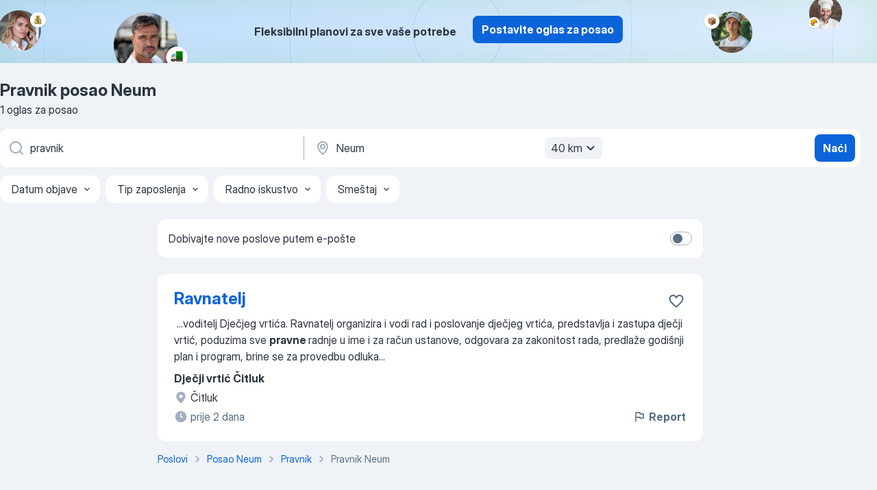

--- FILE ---
content_type: application/javascript; charset=UTF-8
request_url: https://ba.jooble.org/cdn-cgi/challenge-platform/scripts/jsd/main.js
body_size: 9630
content:
window._cf_chl_opt={AKGCx8:'b'};~function(b8,TI,TX,Te,TQ,TH,Tz,TC,b2,b3){b8=U,function(v,T,bS,b7,b,Z){for(bS={v:566,T:622,b:600,Z:557,J:480,W:547,k:476,j:527,Y:579,L:573,K:596},b7=U,b=v();!![];)try{if(Z=parseInt(b7(bS.v))/1*(-parseInt(b7(bS.T))/2)+-parseInt(b7(bS.b))/3+parseInt(b7(bS.Z))/4*(-parseInt(b7(bS.J))/5)+parseInt(b7(bS.W))/6+-parseInt(b7(bS.k))/7*(parseInt(b7(bS.j))/8)+parseInt(b7(bS.Y))/9+parseInt(b7(bS.L))/10*(parseInt(b7(bS.K))/11),T===Z)break;else b.push(b.shift())}catch(J){b.push(b.shift())}}(i,124114),TI=this||self,TX=TI[b8(526)],Te=function(ZN,Zf,Zd,Zl,Zc,b9,b,Z,J,W){return ZN={v:651,T:665,b:578,Z:615,J:581,W:530},Zf={v:471,T:440,b:684,Z:494,J:657,W:681,k:471,j:592,Y:531,L:471,K:440,o:505,x:516,F:532,c:431,l:604,M:471,d:666,f:604,N:513,s:658,y:521,G:459,m:618,a:477,B:457,E:569,I:431,X:645,e:569},Zd={v:432},Zl={v:654,T:432,b:569,Z:497,J:540,W:637,k:645,j:637,Y:612,L:494,K:666,o:471,x:540,F:637,c:617,l:592,M:431,d:466,f:519,N:618,s:431,y:431,G:466,m:617,a:582,B:460,E:667,I:666,X:605,e:431,Q:681,R:584,S:637,h:617,V:589,A:431,n:617,O:562,P:624,H:431,g:552,z:431,C:466,D:617,p0:562,p1:624,p2:561,p3:469,p4:431,p5:481,p6:485,p7:576,p8:558,p9:431,pp:477},Zc={v:492,T:421,b:670,Z:550,J:642,W:609,k:453,j:572,Y:536},b9=b8,b={'BlcSm':b9(ZN.v),'zdwXh':function(k){return k()},'DOKaK':function(k,j){return k!==j},'chnQY':b9(ZN.T),'xnZZo':function(k,j){return k<j},'dhcdS':function(k,j){return k+j},'MFlKQ':b9(ZN.b),'lqLji':function(k,j){return j==k},'ZyJNJ':function(k,j){return k<j},'KgUqe':function(k,j){return k(j)},'rqbtK':function(k,j){return k>j},'FAayY':function(k,j){return k-j},'kveoo':function(k,j){return j&k},'RGuUb':function(k,j){return j==k},'XPnIm':function(k,j){return k-j},'YxWCg':function(k,j){return k<j},'XukQj':function(k,j){return k(j)},'HutLx':function(k,j){return j!==k},'txfuR':function(k,j){return k-j},'IKiJp':function(k,j){return k|j},'jKUjz':function(k,j){return k<<j},'PpCLh':function(k,j){return k<j},'vtXRz':function(k,j){return k&j},'PTYJy':function(k,j){return j==k},'qRbfV':function(k,j){return k<j},'oyDsg':function(k,j){return k(j)},'HUuMc':function(k,j){return k&j},'Ktexx':function(k,j){return k-j},'rxHUg':function(k,j){return j!=k},'ZxBmb':b9(ZN.Z),'czmip':function(k,j){return k<j},'lloqN':function(k,j){return k(j)},'BUokm':function(k,j){return j==k},'wJtjI':function(k,j){return k(j)},'pgraI':function(k,j){return k*j},'WQaOc':function(k,j){return k(j)},'VequF':function(k,j){return k<j},'VAGHT':function(k,j){return k-j},'wSYiE':function(k,j){return k&j},'BPJKc':function(k,j){return j*k},'hLXXx':function(k,j){return j===k}},Z=String[b9(ZN.J)],J={'h':function(k,ZF,Zx,bp,j){if(ZF={v:588,T:669,b:524,Z:445,J:569,W:438,k:494,j:587,Y:454,L:560,K:493,o:577,x:423,F:577,c:451,l:465,M:520,d:679,f:474,N:468,s:448},Zx={v:683},bp=b9,j={'PecjU':bp(Zc.v),'YrOuj':b[bp(Zc.T)],'rPAor':bp(Zc.b),'zsfkL':function(Y,L,K,o,x){return Y(L,K,o,x)},'sthMl':function(Y,L){return L!==Y},'XUVNT':bp(Zc.Z),'wBKnX':function(Y,bi){return bi=bp,b[bi(Zx.v)](Y)}},b[bp(Zc.J)](bp(Zc.W),b[bp(Zc.k)]))return k==null?'':J.g(k,6,function(Y,bU,K,o,l,M,d,f){if(bU=bp,j[bU(ZF.v)](bU(ZF.T),j[bU(ZF.b)]))return bU(ZF.Z)[bU(ZF.J)](Y);else for(K=j[bU(ZF.W)][bU(ZF.k)]('|'),o=0;!![];){switch(K[o++]){case'0':l={};continue;case'1':M[bU(ZF.j)]=bU(ZF.Y);continue;case'2':M=k[bU(ZF.L)](j[bU(ZF.K)]);continue;case'3':j[bU(ZF.o)][bU(ZF.x)](M);continue;case'4':o[bU(ZF.F)][bU(ZF.c)](M);continue;case'5':l=Y(f,f,'',l);continue;case'6':l=L(f,f[j[bU(ZF.l)]]||f[bU(ZF.M)],'n.',l);continue;case'7':return d={},d.r=l,d.e=null,d;case'8':M[bU(ZF.d)]='-1';continue;case'9':l=j[bU(ZF.f)](K,f,M[bU(ZF.N)],'d.',l);continue;case'10':f=M[bU(ZF.s)];continue}break}});else typeof J===bp(Zc.j)&&Y(L),j[bp(Zc.Y)](j)},'g':function(j,Y,L,bv,K,o,x,F,M,N,s,y,G,B,E,I,X,Q,R,S){if(bv=b9,j==null)return'';for(o={},x={},F='',M=2,N=3,s=2,y=[],G=0,B=0,E=0;b[bv(Zl.v)](E,j[bv(Zl.T)]);E+=1)if(I=j[bv(Zl.b)](E),Object[bv(Zl.Z)][bv(Zl.J)][bv(Zl.W)](o,I)||(o[I]=N++,x[I]=!0),X=b[bv(Zl.k)](F,I),Object[bv(Zl.Z)][bv(Zl.J)][bv(Zl.j)](o,X))F=X;else for(Q=b[bv(Zl.Y)][bv(Zl.L)]('|'),R=0;!![];){switch(Q[R++]){case'0':b[bv(Zl.K)](0,M)&&(M=Math[bv(Zl.o)](2,s),s++);continue;case'1':if(Object[bv(Zl.Z)][bv(Zl.x)][bv(Zl.F)](x,F)){if(256>F[bv(Zl.c)](0)){for(K=0;b[bv(Zl.l)](K,s);G<<=1,B==Y-1?(B=0,y[bv(Zl.M)](b[bv(Zl.d)](L,G)),G=0):B++,K++);for(S=F[bv(Zl.c)](0),K=0;b[bv(Zl.f)](8,K);G=1&S|G<<1.82,B==b[bv(Zl.N)](Y,1)?(B=0,y[bv(Zl.s)](L(G)),G=0):B++,S>>=1,K++);}else{for(S=1,K=0;K<s;G=S|G<<1.52,B==Y-1?(B=0,y[bv(Zl.y)](b[bv(Zl.G)](L,G)),G=0):B++,S=0,K++);for(S=F[bv(Zl.m)](0),K=0;16>K;G=G<<1.26|b[bv(Zl.a)](S,1),b[bv(Zl.B)](B,b[bv(Zl.E)](Y,1))?(B=0,y[bv(Zl.y)](L(G)),G=0):B++,S>>=1,K++);}M--,b[bv(Zl.I)](0,M)&&(M=Math[bv(Zl.o)](2,s),s++),delete x[F]}else for(S=o[F],K=0;b[bv(Zl.X)](K,s);G=G<<1.84|1&S,b[bv(Zl.B)](B,Y-1)?(B=0,y[bv(Zl.e)](L(G)),G=0):B++,S>>=1,K++);continue;case'2':F=b[bv(Zl.Q)](String,I);continue;case'3':o[X]=N++;continue;case'4':M--;continue}break}if(b[bv(Zl.R)]('',F)){if(Object[bv(Zl.Z)][bv(Zl.x)][bv(Zl.S)](x,F)){if(256>F[bv(Zl.h)](0)){for(K=0;K<s;G<<=1,B==b[bv(Zl.V)](Y,1)?(B=0,y[bv(Zl.A)](L(G)),G=0):B++,K++);for(S=F[bv(Zl.n)](0),K=0;8>K;G=b[bv(Zl.O)](b[bv(Zl.P)](G,1),S&1),Y-1==B?(B=0,y[bv(Zl.H)](L(G)),G=0):B++,S>>=1,K++);}else{for(S=1,K=0;b[bv(Zl.g)](K,s);G=S|G<<1.31,B==Y-1?(B=0,y[bv(Zl.z)](b[bv(Zl.C)](L,G)),G=0):B++,S=0,K++);for(S=F[bv(Zl.D)](0),K=0;16>K;G=b[bv(Zl.p0)](b[bv(Zl.p1)](G,1),b[bv(Zl.p2)](S,1)),b[bv(Zl.p3)](B,Y-1)?(B=0,y[bv(Zl.p4)](b[bv(Zl.Q)](L,G)),G=0):B++,S>>=1,K++);}M--,M==0&&(M=Math[bv(Zl.o)](2,s),s++),delete x[F]}else for(S=o[F],K=0;b[bv(Zl.p5)](K,s);G=G<<1.63|1&S,B==Y-1?(B=0,y[bv(Zl.y)](b[bv(Zl.p6)](L,G)),G=0):B++,S>>=1,K++);M--,0==M&&s++}for(S=2,K=0;K<s;G=G<<1|b[bv(Zl.p7)](S,1),b[bv(Zl.p3)](B,b[bv(Zl.p8)](Y,1))?(B=0,y[bv(Zl.H)](L(G)),G=0):B++,S>>=1,K++);for(;;)if(G<<=1,Y-1==B){y[bv(Zl.p9)](L(G));break}else B++;return y[bv(Zl.pp)]('')},'j':function(k,ZM,bT){return ZM={v:617},bT=b9,null==k?'':''==k?null:J.i(k[bT(Zd.v)],32768,function(j,bb){return bb=bT,k[bb(ZM.v)](j)})},'i':function(j,Y,L,bZ,K,o,x,F,M,N,s,y,G,B,E,I,S,X,Q,R){for(bZ=b9,K=[],o=4,x=4,F=3,M=[],y=L(0),G=Y,B=1,N=0;3>N;K[N]=N,N+=1);for(E=0,I=Math[bZ(Zf.v)](2,2),s=1;b[bZ(Zf.T)](s,I);)for(X=b[bZ(Zf.b)][bZ(Zf.Z)]('|'),Q=0;!![];){switch(X[Q++]){case'0':E|=(b[bZ(Zf.J)](0,R)?1:0)*s;continue;case'1':G>>=1;continue;case'2':G==0&&(G=Y,y=b[bZ(Zf.W)](L,B++));continue;case'3':R=y&G;continue;case'4':s<<=1;continue}break}switch(E){case 0:for(E=0,I=Math[bZ(Zf.k)](2,8),s=1;s!=I;R=G&y,G>>=1,G==0&&(G=Y,y=L(B++)),E|=(b[bZ(Zf.j)](0,R)?1:0)*s,s<<=1);S=b[bZ(Zf.Y)](Z,E);break;case 1:for(E=0,I=Math[bZ(Zf.L)](2,16),s=1;b[bZ(Zf.K)](s,I);R=G&y,G>>=1,b[bZ(Zf.o)](0,G)&&(G=Y,y=b[bZ(Zf.x)](L,B++)),E|=b[bZ(Zf.F)](0<R?1:0,s),s<<=1);S=Z(E);break;case 2:return''}for(N=K[3]=S,M[bZ(Zf.c)](S);;){if(B>j)return'';for(E=0,I=Math[bZ(Zf.k)](2,F),s=1;I!=s;R=G&y,G>>=1,G==0&&(G=Y,y=b[bZ(Zf.l)](L,B++)),E|=s*(0<R?1:0),s<<=1);switch(S=E){case 0:for(E=0,I=Math[bZ(Zf.M)](2,8),s=1;s!=I;R=G&y,G>>=1,b[bZ(Zf.d)](0,G)&&(G=Y,y=b[bZ(Zf.f)](L,B++)),E|=(b[bZ(Zf.N)](0,R)?1:0)*s,s<<=1);K[x++]=Z(E),S=b[bZ(Zf.s)](x,1),o--;break;case 1:for(E=0,I=Math[bZ(Zf.v)](2,16),s=1;b[bZ(Zf.T)](s,I);R=b[bZ(Zf.y)](y,G),G>>=1,G==0&&(G=Y,y=L(B++)),E|=b[bZ(Zf.G)](b[bZ(Zf.N)](0,R)?1:0,s),s<<=1);K[x++]=Z(E),S=b[bZ(Zf.m)](x,1),o--;break;case 2:return M[bZ(Zf.a)]('')}if(0==o&&(o=Math[bZ(Zf.L)](2,F),F++),K[S])S=K[S];else if(b[bZ(Zf.B)](S,x))S=N+N[bZ(Zf.E)](0);else return null;M[bZ(Zf.I)](S),K[x++]=b[bZ(Zf.X)](N,S[bZ(Zf.e)](0)),o--,N=S,0==o&&(o=Math[bZ(Zf.v)](2,F),F++)}}},W={},W[b9(ZN.W)]=J.h,W}(),TQ=null,TH=TP(),Tz={},Tz[b8(678)]='o',Tz[b8(517)]='s',Tz[b8(458)]='u',Tz[b8(583)]='z',Tz[b8(671)]='n',Tz[b8(462)]='I',Tz[b8(473)]='b',TC=Tz,TI[b8(500)]=function(T,Z,J,W,JL,JY,Jj,bs,j,L,K,o,x,F,M){if(JL={v:627,T:525,b:607,Z:426,J:620,W:607,k:426,j:425,Y:580,L:538,K:425,o:580,x:682,F:509,c:432,l:508,M:629,d:595,f:606,N:662,s:456},JY={v:659,T:432,b:525,Z:634,J:591},Jj={v:633,T:554,b:497,Z:540,J:637,W:431,k:522},bs=b8,j={'rBLop':function(N,s){return N===s},'NNIpN':function(N,s){return N+s},'jYwZf':function(N,s,y,G){return N(s,y,G)},'evQwr':bs(JL.v),'bRHYs':function(N,s,y){return N(s,y)},'HuKpR':function(N,s){return N+s},'fLOUh':function(N,s,y){return N(s,y)}},j[bs(JL.T)](null,Z)||Z===void 0)return W;for(L=b1(Z),T[bs(JL.b)][bs(JL.Z)]&&(L=L[bs(JL.J)](T[bs(JL.W)][bs(JL.k)](Z))),L=T[bs(JL.j)][bs(JL.Y)]&&T[bs(JL.L)]?T[bs(JL.K)][bs(JL.o)](new T[(bs(JL.L))](L)):function(N,bG,s){for(bG=bs,N[bG(JY.v)](),s=0;s<N[bG(JY.T)];j[bG(JY.b)](N[s],N[j[bG(JY.Z)](s,1)])?N[bG(JY.J)](s+1,1):s+=1);return N}(L),K='nAsAaAb'.split('A'),K=K[bs(JL.x)][bs(JL.F)](K),o=0;o<L[bs(JL.c)];x=L[o],F=j[bs(JL.l)](b0,T,Z,x),K(F)?(M=F==='s'&&!T[bs(JL.M)](Z[x]),j[bs(JL.T)](j[bs(JL.d)],J+x)?j[bs(JL.f)](Y,J+x,F):M||Y(j[bs(JL.N)](J,x),Z[x])):j[bs(JL.s)](Y,J+x,F),o++);return W;function Y(N,s,by){by=bs,by(Jj.v)!==by(Jj.T)?(Object[by(Jj.b)][by(Jj.Z)][by(Jj.J)](W,s)||(W[s]=[]),W[s][by(Jj.W)](N)):T(by(Jj.k))}},b2=b8(488)[b8(494)](';'),b3=b2[b8(682)][b8(509)](b2),TI[b8(506)]=function(v,T,Jy,Js,bm,Z,J,W,k,j){for(Jy={v:555,T:565,b:432,Z:535,J:490,W:434,k:431,j:533},Js={v:647,T:483,b:617,Z:437,J:431,W:617,k:644,j:608,Y:523,L:431,K:483,o:668,x:478,F:431,c:553,l:471},bm=b8,Z={'DwiuD':function(Y,L){return Y<<L},'dJKNJ':function(Y,L){return Y&L},'VykGZ':bm(Jy.v),'epHYH':function(Y,L){return L===Y},'JrzUm':function(Y,L){return Y(L)}},J=Object[bm(Jy.T)](T),W=0;W<J[bm(Jy.b)];W++)if(k=J[W],k==='f'&&(k='N'),v[k]){for(j=0;j<T[J[W]][bm(Jy.b)];Z[bm(Jy.Z)](-1,v[k][bm(Jy.J)](T[J[W]][j]))&&(Z[bm(Jy.W)](b3,T[J[W]][j])||v[k][bm(Jy.k)]('o.'+T[J[W]][j])),j++);}else v[k]=T[J[W]][bm(Jy.j)](function(Y,Jd,Jl,Jc,br,L){if(Jd={v:641},Jl={v:435},Jc={v:641},br=bm,L={'LXVvS':function(K,o){return K>o},'flXSD':function(K,o){return K<o},'YoaRh':function(K,o,ba){return ba=U,Z[ba(Jc.v)](K,o)},'CuVxU':function(K,o,bB){return bB=U,Z[bB(Jl.v)](K,o)},'HzBfJ':function(K,o){return K-o},'DSgdL':function(K,o,bt){return bt=U,Z[bt(Jd.v)](K,o)},'WCSDM':function(K,o){return o==K},'isIlW':function(K,o){return K(o)}},Z[br(Js.v)]!==Z[br(Js.v)]){if(L[br(Js.T)](256,pc[br(Js.b)](0))){for(it=0;L[br(Js.Z)](ir,iE);iX<<=1,ie==iQ-1?(iR=0,iS[br(Js.J)](ih(iV)),iu=0):iA++,iI++);for(iO=iP[br(Js.W)](0),iH=0;L[br(Js.T)](8,ig);iC=L[br(Js.k)](iD,1)|L[br(Js.j)](U0,1),U1==L[br(Js.Y)](U2,1)?(U3=0,U4[br(Js.J)](U5(U6)),U7=0):U8++,U9>>=1,iz++);}else{for(Up=1,Ui=0;L[br(Js.Z)](UU,Uv);Ub=UZ<<1.64|UJ,UW==Uk-1?(Uj=0,UY[br(Js.L)](UL(UK)),Uo=0):Uw++,Uq=0,UT++);for(Ux=UF[br(Js.W)](0),Uc=0;L[br(Js.K)](16,Ul);Ud=L[br(Js.o)](Uf,1)|L[br(Js.j)](UN,1),L[br(Js.x)](Us,Uy-1)?(UG=0,Um[br(Js.F)](L[br(Js.c)](Ua,UB)),Ut=0):Ur++,UE>>=1,UM++);}id--,iN==0&&(is=iy[br(Js.l)](2,iG),im++),delete ia[iB]}else return'o.'+Y})},b5();function Tn(ZV,bK,T,b,Z,J,W){return ZV={v:442,T:597,b:602,Z:650},bK=b8,T={},T[bK(ZV.v)]=function(k,j){return k/j},T[bK(ZV.T)]=function(k,j){return k-j},b=T,Z=3600,J=TA(),W=Math[bK(ZV.b)](b[bK(ZV.v)](Date[bK(ZV.Z)](),1e3)),b[bK(ZV.T)](W,J)>Z?![]:!![]}function b4(Jm,bE,b,Z,J,W,k,j,Y,L){b=(Jm={v:651,T:454,b:599,Z:494,J:448,W:568,k:560,j:420,Y:587,L:564,K:577,o:423,x:451,F:468,c:670,l:520,M:679},bE=b8,{'VwMDq':function(K,o,x,F,c){return K(o,x,F,c)},'hKBAH':bE(Jm.v),'WpUDf':bE(Jm.T)});try{for(Z=bE(Jm.b)[bE(Jm.Z)]('|'),J=0;!![];){switch(Z[J++]){case'0':W=j[bE(Jm.J)];continue;case'1':k=b[bE(Jm.W)](pRIb1,W,W,'',k);continue;case'2':k={};continue;case'3':j=TX[bE(Jm.k)](b[bE(Jm.j)]);continue;case'4':j[bE(Jm.Y)]=b[bE(Jm.L)];continue;case'5':TX[bE(Jm.K)][bE(Jm.o)](j);continue;case'6':TX[bE(Jm.K)][bE(Jm.x)](j);continue;case'7':k=pRIb1(W,j[bE(Jm.F)],'d.',k);continue;case'8':return Y={},Y.r=k,Y.e=null,Y;case'9':k=pRIb1(W,W[bE(Jm.c)]||W[bE(Jm.l)],'n.',k);continue;case'10':j[bE(Jm.M)]='-1';continue}break}}catch(K){return L={},L.r={},L.e=K,L}}function TV(Ze,bj,v,T){if(Ze={v:630,T:439,b:660},bj=b8,v={'gRxch':function(b){return b()},'zqQPL':function(b,Z){return b(Z)},'TFLlq':function(b,Z){return b*Z}},T=v[bj(Ze.v)](TS),null===T)return;TQ=(TQ&&v[bj(Ze.T)](clearTimeout,TQ),setTimeout(function(){TR()},v[bj(Ze.b)](T,1e3)))}function b0(Z,J,W,Ji,bf,k,j,Y,L){j=(Ji={v:635,T:544,b:461,Z:544,J:678,W:572,k:648,j:648,Y:425,L:515,K:425,o:572},bf=b8,k={},k[bf(Ji.v)]=function(K,o){return K===o},k[bf(Ji.T)]=function(K,o){return K==o},k[bf(Ji.b)]=function(K,o){return K===o},k);try{Y=J[W]}catch(K){return'i'}if(Y==null)return j[bf(Ji.v)](void 0,Y)?'u':'x';if(j[bf(Ji.Z)](bf(Ji.J),typeof Y))try{if(j[bf(Ji.Z)](bf(Ji.W),typeof Y[bf(Ji.k)]))return Y[bf(Ji.j)](function(){}),'p'}catch(o){}return Z[bf(Ji.Y)][bf(Ji.L)](Y)?'a':j[bf(Ji.v)](Y,Z[bf(Ji.K)])?'D':Y===!0?'T':j[bf(Ji.b)](!1,Y)?'F':(L=typeof Y,bf(Ji.o)==L?TD(Z,Y)?'N':'f':TC[L]||'?')}function b5(Jz,Jg,JO,Jn,bI,v,T,b,Z,J){if(Jz={v:455,T:542,b:498,Z:598,J:574,W:512,k:675,j:603,Y:661,L:655,K:504,o:496,x:503,F:601,c:601,l:501,M:652,d:628,f:648,N:449},Jg={v:661,T:504,b:496,Z:590,J:537,W:497,k:540,j:637,Y:617,L:431,K:617,o:663,x:611,F:556,c:431,l:617,M:663,d:570,f:471,N:677,s:685,y:427,G:631,m:491,a:631,B:449},JO={v:651,T:670,b:542,Z:428,J:491},Jn={v:502,T:452,b:676,Z:560,J:586,W:587,k:454,j:679,Y:577,L:423,K:448,o:551,x:520,F:674,c:468,l:451},bI=b8,v={'kdTbR':bI(Jz.v),'ZSaXD':function(W,k,j){return W(k,j)},'XfXjX':bI(Jz.T),'PDIDX':function(W,k){return W(k)},'UxteG':function(W,k){return W>k},'wHAOR':function(W,k){return W&k},'aicGl':function(W,k){return W(k)},'FDVvR':function(W,k){return W(k)},'cZcqy':function(W,k){return W<k},'zKoWg':function(W,k){return W<<k},'YkHLH':function(W,k){return W&k},'dXyiJ':function(W,k){return W==k},'nSAyP':function(W){return W()},'GQvBA':bI(Jz.b),'BmptT':bI(Jz.Z),'CDpCq':bI(Jz.J),'zKyyj':function(W,k){return k!==W},'yLBzz':function(W){return W()},'PuPji':bI(Jz.W),'AlyyN':function(W,k){return k!==W},'ixorx':bI(Jz.k)},T=TI[bI(Jz.j)],!T)return;if(!v[bI(Jz.Y)](Tn))return;if(b=![],Z=function(bX,W){if(bX=bI,W={'oTCFg':bX(JO.v),'HcOrV':bX(JO.T),'YftJA':function(k,j,Y,L,K){return k(j,Y,L,K)}},!b){if(bX(JO.b)===v[bX(JO.Z)]){if(b=!![],!Tn())return;v[bX(JO.J)](TR,function(k,be,Y,L,K,o,x){if(be=bX,v[be(Jn.v)]!==be(Jn.T))v[be(Jn.b)](b6,T,k);else try{return Y=x[be(Jn.Z)](W[be(Jn.J)]),Y[be(Jn.W)]=be(Jn.k),Y[be(Jn.j)]='-1',F[be(Jn.Y)][be(Jn.L)](Y),L=Y[be(Jn.K)],K={},K=c(L,L,'',K),K=l(L,L[W[be(Jn.o)]]||L[be(Jn.x)],'n.',K),K=W[be(Jn.F)](M,L,Y[be(Jn.c)],'d.',K),d[be(Jn.Y)][be(Jn.l)](Y),o={},o.r=K,o.e=null,o}catch(F){return x={},x.r={},x.e=F,x}})}else return![]}},v[bI(Jz.L)](TX[bI(Jz.K)],v[bI(Jz.o)]))v[bI(Jz.x)](Z);else if(TI[bI(Jz.F)])TX[bI(Jz.c)](v[bI(Jz.l)],Z);else if(v[bI(Jz.M)](v[bI(Jz.d)],v[bI(Jz.d)]))return T[bI(Jz.f)](function(){}),'p';else J=TX[bI(Jz.N)]||function(){},TX[bI(Jz.N)]=function(bQ){if(bQ=bI,v[bQ(Jg.v)](J),TX[bQ(Jg.T)]!==v[bQ(Jg.b)]){if(v[bQ(Jg.Z)]===v[bQ(Jg.J)]){if(pn[bQ(Jg.W)][bQ(Jg.k)][bQ(Jg.j)](pO,pP)){if(256>Ul[bQ(Jg.Y)](0)){for(vt=0;vr<vE;vX<<=1,vQ-1==ve?(vR=0,vS[bQ(Jg.L)](vh(vV)),vu=0):vA++,vI++);for(vn=vO[bQ(Jg.K)](0),vP=0;v[bQ(Jg.o)](8,vH);vz=vC<<1|v[bQ(Jg.x)](vD,1),T0==T1-1?(T2=0,T3[bQ(Jg.L)](v[bQ(Jg.F)](T4,T5)),T6=0):T7++,T8>>=1,vg++);}else{for(T9=1,Tp=0;Ti<TU;TT=TZ|Tb<<1.62,TW-1==TJ?(Tk=0,Tj[bQ(Jg.c)](TY(TL)),TK=0):To++,Tw=0,Tv++);for(Tq=Tx[bQ(Jg.l)](0),TF=0;v[bQ(Jg.M)](16,Tc);TM=Td<<1.19|Tf&1.08,TN==Ts-1?(Ty=0,TG[bQ(Jg.c)](v[bQ(Jg.d)](Tm,Ta)),TB=0):Tt++,Tr>>=1,Tl++);}vf--,vN==0&&(vs=vy[bQ(Jg.f)](2,vG),vm++),delete va[vB]}else for(U8=U9[Up],Ui=0;v[bQ(Jg.N)](UU,Uv);Ub=v[bQ(Jg.s)](UZ,1)|v[bQ(Jg.y)](UJ,1),v[bQ(Jg.G)](UW,Uk-1)?(Uj=0,UY[bQ(Jg.L)](v[bQ(Jg.m)](UL,UK)),Uo=0):Uw++,Uq>>=1,UT++);Ux--,v[bQ(Jg.a)](0,UF)&&Uc++}else TX[bQ(Jg.B)]=J,Z()}}}function TD(T,Z,J6,bd,J,W){return J6={v:585,T:639,b:585,Z:639,J:497,W:594,k:637,j:490,Y:467},bd=b8,J={},J[bd(J6.v)]=function(k,j){return k<j},W=J,Z instanceof T[bd(J6.T)]&&W[bd(J6.b)](0,T[bd(J6.Z)][bd(J6.J)][bd(J6.W)][bd(J6.k)](Z)[bd(J6.j)](bd(J6.Y)))}function TP(J1,bl){return J1={v:419},bl=b8,crypto&&crypto[bl(J1.v)]?crypto[bl(J1.v)]():''}function i(W0){return W0='isArray,wJtjI,string,yoJVJ,rqbtK,navigator,wSYiE,timeout,HzBfJ,XUVNT,rBLop,document,7496NClCkR,XWDRe,/invisible/jsd,FTaSap,lloqN,pgraI,map,POST,epHYH,wBKnX,CDpCq,Set,LnoVJ,hasOwnProperty,zoMcz,ANzpz,status,WhTVt,9|6|4|7|5|8|0|3|2|1,YedtJ,1079082CzYMfS,TASsY,AdeF3,xfnkz,HcOrV,PpCLh,isIlW,nLDnj,zFMvz,aicGl,11944YnqBUh,Ktexx,errorInfoObject,createElement,vtXRz,IKiJp,stringify,WpUDf,keys,1JeTPbv,detail,VwMDq,charAt,FDVvR,http-code:,function,545460CHuKrE,XtEAk,LUMls,HUuMc,body,1|4|0|3|2,1432377vMbzpg,from,fromCharCode,kveoo,symbol,HutLx,iRzEv,oTCFg,style,sthMl,txfuR,BmptT,splice,ZyJNJ,GTGrx,toString,evQwr,33MyVIiD,XyDCs,NOrFF,3|4|10|5|0|2|1|9|7|6|8,240132SVNMVF,addEventListener,floor,__CF$cv$params,WQaOc,YxWCg,bRHYs,Object,CuVxU,HtMnE,cloudflare-invisible,wHAOR,MFlKQ,api,fKiPk,3|1|2|0|4,bIUJT,charCodeAt,FAayY,jsd,concat,getPrototypeOf,382770praQmx,onload,jKUjz,JBxy9,/b/ov1/0.3134569705331101:1769793969:nfs7E7C-AvTHC1OOMjTUQ47XxGg84W0WZ721FppL9QE/,d.cookie,ixorx,isNaN,gRxch,dXyiJ,eleOM,IUzia,NNIpN,naDKR,xhr-error,call,fOaxc,Function,random,DwiuD,DOKaK,ribVl,YoaRh,dhcdS,/jsd/oneshot/d251aa49a8a3/0.3134569705331101:1769793969:nfs7E7C-AvTHC1OOMjTUQ47XxGg84W0WZ721FppL9QE/,VykGZ,catch,eGHSI,now,iframe,AlyyN,log,xnZZo,zKyyj,open,czmip,VAGHT,sort,TFLlq,nSAyP,HuKpR,UxteG,location,nLoEK,lqLji,XPnIm,DSgdL,amvhP,clientInformation,number,pkLOA2,xckrt,YftJA,cmxbW,ZSaXD,cZcqy,object,tabIndex,ontimeout,XukQj,includes,zdwXh,ZxBmb,zKoWg,chctx,TYlZ6,randomUUID,hKBAH,BlcSm,AKGCx8,appendChild,event,Array,getOwnPropertyNames,YkHLH,XfXjX,DrhCU,error on cf_chl_props,push,length,error,JrzUm,dJKNJ,href,flXSD,PecjU,zqQPL,rxHUg,MPOpB,hDZOU,parent,aUjz8,tNzgTKJGL4uQpBIm$Ria1CYXsqo3Hkb0-cFP5r9U6WySEA8eMdwVf7ZhxvOj2+lDn,send,_cf_chl_opt,contentWindow,onreadystatechange,GLkOJ,removeChild,NHMjF,chnQY,display: none,ipMzP,fLOUh,hLXXx,undefined,BPJKc,RGuUb,wLEaY,bigint,zGTuY,XMLHttpRequest,rPAor,KgUqe,[native code],contentDocument,PTYJy,SSTpq3,pow,CnwA5,boolean,zsfkL,postMessage,287UuUDBc,join,WCSDM,onerror,115CZZivw,qRbfV,WywwN,LXVvS,sid,oyDsg,success,Lzmpk,_cf_chl_opt;JJgc4;PJAn2;kJOnV9;IWJi4;OHeaY1;DqMg0;FKmRv9;LpvFx1;cAdz2;PqBHf2;nFZCC5;ddwW5;pRIb1;rxvNi8;RrrrA2;erHi9,Fftes,indexOf,PDIDX,2|1|8|3|10|0|5|6|9|4|7,YrOuj,split,LRmiB4,GQvBA,prototype,loading,source,pRIb1,PuPji,kdTbR,yLBzz,readyState,BUokm,rxvNi8,hyxCs,jYwZf,bind,WWjoR,/cdn-cgi/challenge-platform/h/,DOMContentLoaded,VequF,NkdXc'.split(','),i=function(){return W0},i()}function b1(T,Jv,bN,Z,J,W){for(Jv={v:575,T:620,b:565,Z:621},bN=b8,Z={},Z[bN(Jv.v)]=function(k,j){return k!==j},J=Z,W=[];J[bN(Jv.v)](null,T);W=W[bN(Jv.T)](Object[bN(Jv.b)](T)),T=Object[bN(Jv.Z)](T));return W}function Tu(v,ZQ,bY){return ZQ={v:640},bY=b8,Math[bY(ZQ.v)]()<v}function TR(v,Zm,ZG,bJ,T,b){Zm={v:593,T:482,b:430},ZG={v:572},bJ=b8,T={'GTGrx':function(Z){return Z()},'WywwN':function(Z,J,W){return Z(J,W)}},b=T[bJ(Zm.v)](b4),TO(b.r,function(Z,bW){bW=bJ,typeof v===bW(ZG.v)&&v(Z),TV()}),b.e&&T[bJ(Zm.T)](Tg,bJ(Zm.b),b.e)}function TS(ZB,bk,T,b,Z,J){if(ZB={v:514,T:636,b:539,Z:671,J:510,W:603,k:638,j:632},bk=b8,T={},T[bk(ZB.v)]=bk(ZB.T),T[bk(ZB.b)]=bk(ZB.Z),T[bk(ZB.J)]=function(W,k){return W<k},b=T,Z=TI[bk(ZB.W)],!Z)return null;if(J=Z.i,typeof J!==b[bk(ZB.b)]||b[bk(ZB.J)](J,30)){if(bk(ZB.k)!==bk(ZB.j))return null;else T(b[bk(ZB.v)])}return J}function TO(v,T,J0,ZD,ZC,ZH,ZP,ZO,bo,b,Z,J,W,k,j,Y){for(J0={v:545,T:534,b:646,Z:518,J:494,W:623,k:446,j:530,Y:563,L:450,K:664,o:436,x:436,F:613,c:479,l:653,M:447,d:656,f:528,N:489,s:511,y:447,G:422,m:673,a:603,B:464,E:522,I:680},ZD={v:487},ZC={v:489},ZH={v:463,T:522},ZP={v:546,T:636},ZO={v:616,T:543,b:463,Z:486,J:541,W:571,k:543},bo=b8,b={'yoJVJ':bo(J0.v),'GLkOJ':function(L){return L()},'XWDRe':bo(J0.T),'Fftes':function(L,K){return L+K},'xckrt':bo(J0.b),'Lzmpk':function(L,K){return L(K)}},Z=b[bo(J0.Z)][bo(J0.J)]('|'),J=0;!![];){switch(Z[J++]){case'0':j[bo(J0.W)]=function(bw){bw=bo,Y[bw(ZO.v)](j[bw(ZO.T)],200)&&j[bw(ZO.T)]<300?Y[bw(ZO.b)](T,bw(ZO.Z)):T(Y[bw(ZO.J)](bw(ZO.W),j[bw(ZO.k)]))};continue;case'1':j[bo(J0.k)](Te[bo(J0.j)](JSON[bo(J0.Y)](W)));continue;case'2':W={'t':b[bo(J0.L)](TA),'lhr':TX[bo(J0.K)]&&TX[bo(J0.K)][bo(J0.o)]?TX[bo(J0.K)][bo(J0.x)]:'','api':k[bo(J0.F)]?!![]:![],'c':Th(),'payload':v};continue;case'3':j[bo(J0.c)]=function(bq){bq=bo,Y[bq(ZP.v)](T,bq(ZP.T))};continue;case'4':console[bo(J0.l)](TI[bo(J0.M)]);continue;case'5':j[bo(J0.d)](b[bo(J0.f)],b[bo(J0.N)](b[bo(J0.N)](bo(J0.s),TI[bo(J0.y)][bo(J0.G)]),b[bo(J0.m)])+k.r);continue;case'6':k=TI[bo(J0.a)];continue;case'7':j=new TI[(bo(J0.B))]();continue;case'8':k[bo(J0.F)]&&(j[bo(J0.E)]=5e3,j[bo(J0.I)]=function(bx){bx=bo,Y[bx(ZH.v)](T,bx(ZH.T))});continue;case'9':Y={'zGTuY':function(L,K){return L(K)},'bIUJT':function(L,K){return L>=K},'zoMcz':function(L,K,bF){return bF=bo,b[bF(ZC.v)](L,K)},'YedtJ':function(L,K,bc){return bc=bo,b[bc(ZD.v)](L,K)}};continue}break}}function b6(Z,J,JD,bR,W,k,j,Y){if(JD={v:548,T:614,b:486,Z:507,J:610,W:613,k:614,j:499,Y:484,L:424,K:486,o:443,x:475,F:610,c:424,l:433,M:567,d:443},bR=b8,W={},W[bR(JD.v)]=function(L,K){return K===L},W[bR(JD.T)]=bR(JD.b),W[bR(JD.Z)]=bR(JD.J),k=W,!Z[bR(JD.W)])return;k[bR(JD.v)](J,k[bR(JD.k)])?(j={},j[bR(JD.j)]=k[bR(JD.Z)],j[bR(JD.Y)]=Z.r,j[bR(JD.L)]=bR(JD.K),TI[bR(JD.o)][bR(JD.x)](j,'*')):(Y={},Y[bR(JD.j)]=bR(JD.F),Y[bR(JD.Y)]=Z.r,Y[bR(JD.c)]=bR(JD.l),Y[bR(JD.M)]=J,TI[bR(JD.d)][bR(JD.x)](Y,'*'))}function Tg(J,W,J4,bM,k,j,Y,L,K,o,x,F,c,l){if(J4={v:649,T:429,b:626,Z:441,J:529,W:643,k:534,j:549,Y:687,L:603,K:511,o:447,x:422,F:441,c:464,l:656,M:643,d:522,f:680,N:472,s:447,y:472,G:470,m:447,a:470,B:495,E:447,I:495,X:672,e:444,Q:625,R:559,S:686,h:499,V:619,A:446,n:530},bM=b8,k={},k[bM(J4.v)]=function(M,d){return M+d},k[bM(J4.T)]=bM(J4.b),k[bM(J4.Z)]=bM(J4.J),k[bM(J4.W)]=bM(J4.k),j=k,!Tu(0))return![];L=(Y={},Y[bM(J4.j)]=J,Y[bM(J4.Y)]=W,Y);try{K=TI[bM(J4.L)],o=j[bM(J4.v)](bM(J4.K),TI[bM(J4.o)][bM(J4.x)])+j[bM(J4.T)]+K.r+j[bM(J4.F)],x=new TI[(bM(J4.c))](),x[bM(J4.l)](j[bM(J4.M)],o),x[bM(J4.d)]=2500,x[bM(J4.f)]=function(){},F={},F[bM(J4.N)]=TI[bM(J4.s)][bM(J4.y)],F[bM(J4.G)]=TI[bM(J4.m)][bM(J4.a)],F[bM(J4.B)]=TI[bM(J4.E)][bM(J4.I)],F[bM(J4.X)]=TI[bM(J4.s)][bM(J4.e)],F[bM(J4.Q)]=TH,c=F,l={},l[bM(J4.R)]=L,l[bM(J4.S)]=c,l[bM(J4.h)]=bM(J4.V),x[bM(J4.A)](Te[bM(J4.n)](l))}catch(M){}}function Th(){return TS()!==null}function U(p,v,T,b){return p=p-419,T=i(),b=T[p],b}function TA(ZR,bL,v){return ZR={v:603,T:602},bL=b8,v=TI[bL(ZR.v)],Math[bL(ZR.T)](+atob(v.t))}}()